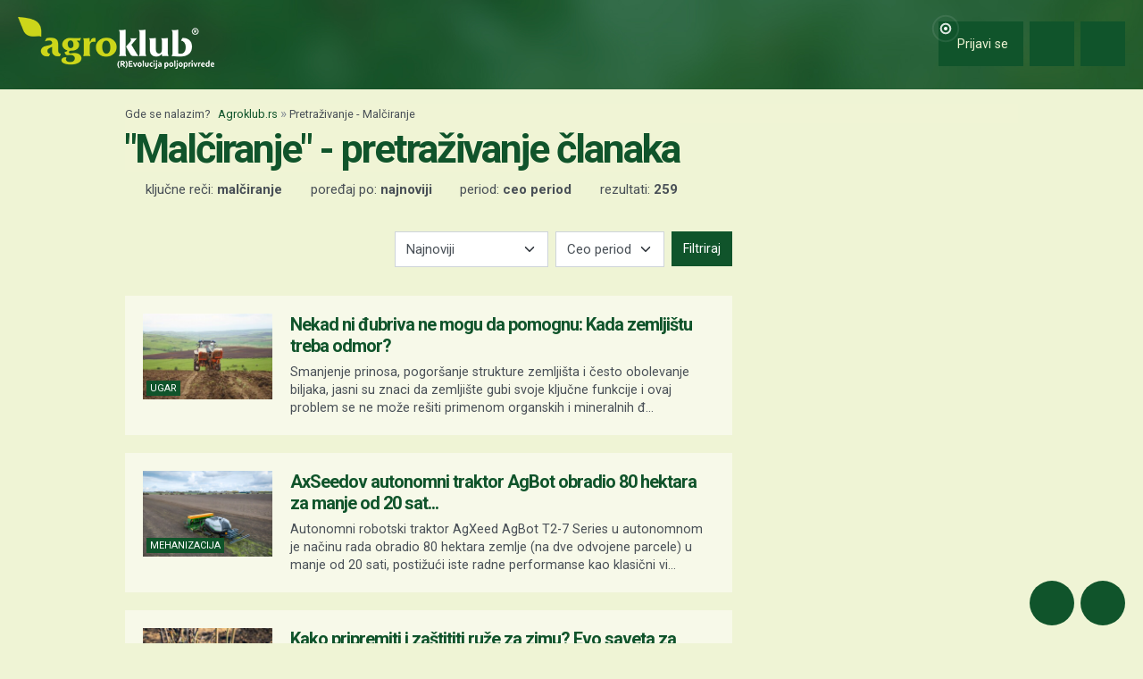

--- FILE ---
content_type: text/html; charset=utf-8
request_url: https://www.google.com/recaptcha/api2/aframe
body_size: 128
content:
<!DOCTYPE HTML><html><head><meta http-equiv="content-type" content="text/html; charset=UTF-8"></head><body><script nonce="d_ZN1pN8Pczm_pip7W3lCA">/** Anti-fraud and anti-abuse applications only. See google.com/recaptcha */ try{var clients={'sodar':'https://pagead2.googlesyndication.com/pagead/sodar?'};window.addEventListener("message",function(a){try{if(a.source===window.parent){var b=JSON.parse(a.data);var c=clients[b['id']];if(c){var d=document.createElement('img');d.src=c+b['params']+'&rc='+(localStorage.getItem("rc::a")?sessionStorage.getItem("rc::b"):"");window.document.body.appendChild(d);sessionStorage.setItem("rc::e",parseInt(sessionStorage.getItem("rc::e")||0)+1);localStorage.setItem("rc::h",'1768656621175');}}}catch(b){}});window.parent.postMessage("_grecaptcha_ready", "*");}catch(b){}</script></body></html>